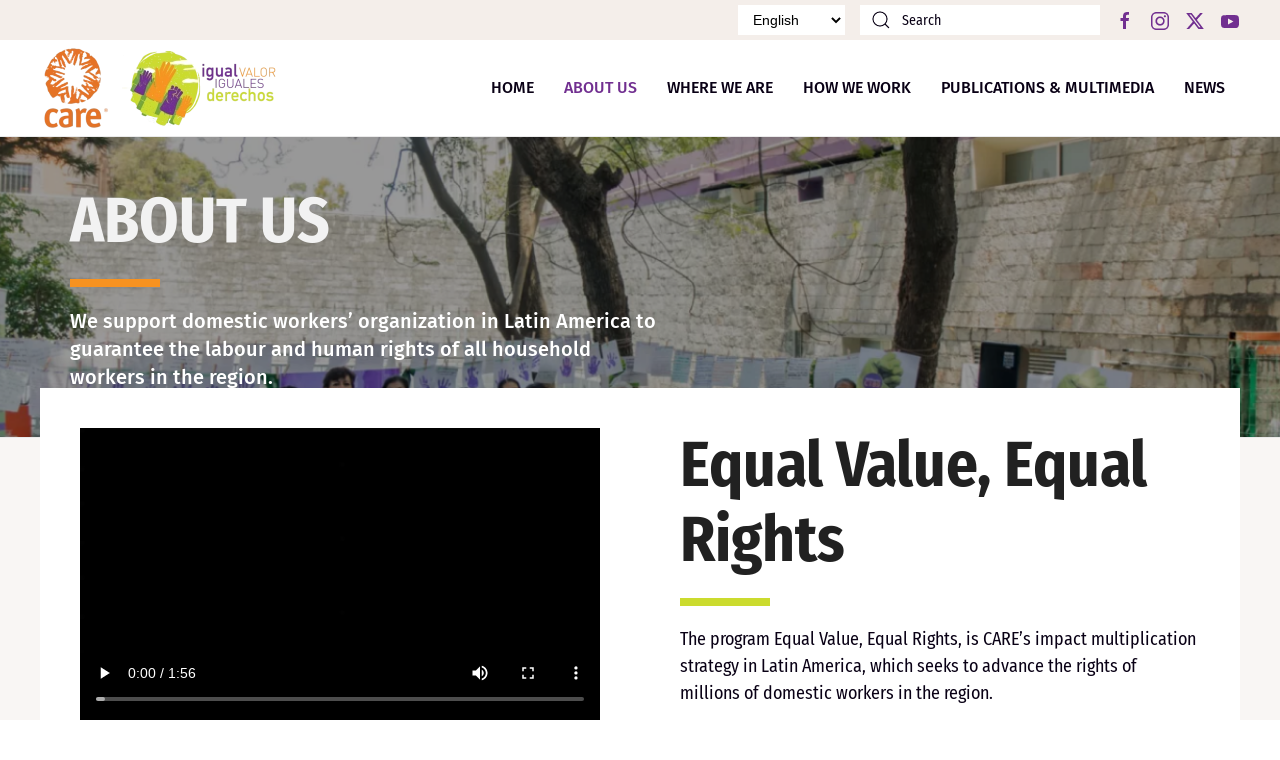

--- FILE ---
content_type: text/html; charset=UTF-8
request_url: https://igualvalorigualesderechos.org/en/about-us/
body_size: 13576
content:
<!DOCTYPE html>
<html lang="en-US">
    <head>
        <meta charset="UTF-8">
        <meta name="viewport" content="width=device-width, initial-scale=1">
        <link rel="icon" href="/wp-content/uploads/2021/01/favicon-.png" sizes="any">
                <link rel="apple-touch-icon" href="/wp-content/themes/yootheme/vendor/yootheme/theme-wordpress/assets/images/apple-touch-icon.png">
                <title>About us &#8211; Igual Valor, Iguales Derechos</title>
<meta name='robots' content='max-image-preview:large' />
<link rel="alternate" href="https://igualvalorigualesderechos.org/en/about-us/" hreflang="en" />
<link rel="alternate" href="https://igualvalorigualesderechos.org/quienes-somos/" hreflang="es" />
<link rel="alternate" href="https://igualvalorigualesderechos.org/pt/quem-somos/" hreflang="pt" />
<link rel="alternate" type="application/rss+xml" title="Igual Valor, Iguales Derechos &raquo; Feed" href="https://igualvalorigualesderechos.org/en/feed/" />
<link rel="alternate" type="application/rss+xml" title="Igual Valor, Iguales Derechos &raquo; Comments Feed" href="https://igualvalorigualesderechos.org/en/comments/feed/" />
<script type="text/javascript" id="wpp-js" src="https://igualvalorigualesderechos.org/wp-content/plugins/wordpress-popular-posts/assets/js/wpp.min.js?ver=7.3.6" data-sampling="0" data-sampling-rate="100" data-api-url="https://igualvalorigualesderechos.org/wp-json/wordpress-popular-posts" data-post-id="2897" data-token="5ab0134d2e" data-lang="en" data-debug="0"></script>
<link rel="alternate" title="oEmbed (JSON)" type="application/json+oembed" href="https://igualvalorigualesderechos.org/wp-json/oembed/1.0/embed?url=https%3A%2F%2Figualvalorigualesderechos.org%2Fen%2Fabout-us%2F&#038;lang=en" />
<link rel="alternate" title="oEmbed (XML)" type="text/xml+oembed" href="https://igualvalorigualesderechos.org/wp-json/oembed/1.0/embed?url=https%3A%2F%2Figualvalorigualesderechos.org%2Fen%2Fabout-us%2F&#038;format=xml&#038;lang=en" />
<style id='wp-img-auto-sizes-contain-inline-css' type='text/css'>
img:is([sizes=auto i],[sizes^="auto," i]){contain-intrinsic-size:3000px 1500px}
/*# sourceURL=wp-img-auto-sizes-contain-inline-css */
</style>
<style id='wp-emoji-styles-inline-css' type='text/css'>

	img.wp-smiley, img.emoji {
		display: inline !important;
		border: none !important;
		box-shadow: none !important;
		height: 1em !important;
		width: 1em !important;
		margin: 0 0.07em !important;
		vertical-align: -0.1em !important;
		background: none !important;
		padding: 0 !important;
	}
/*# sourceURL=wp-emoji-styles-inline-css */
</style>
<style id='wp-block-library-inline-css' type='text/css'>
:root{--wp-block-synced-color:#7a00df;--wp-block-synced-color--rgb:122,0,223;--wp-bound-block-color:var(--wp-block-synced-color);--wp-editor-canvas-background:#ddd;--wp-admin-theme-color:#007cba;--wp-admin-theme-color--rgb:0,124,186;--wp-admin-theme-color-darker-10:#006ba1;--wp-admin-theme-color-darker-10--rgb:0,107,160.5;--wp-admin-theme-color-darker-20:#005a87;--wp-admin-theme-color-darker-20--rgb:0,90,135;--wp-admin-border-width-focus:2px}@media (min-resolution:192dpi){:root{--wp-admin-border-width-focus:1.5px}}.wp-element-button{cursor:pointer}:root .has-very-light-gray-background-color{background-color:#eee}:root .has-very-dark-gray-background-color{background-color:#313131}:root .has-very-light-gray-color{color:#eee}:root .has-very-dark-gray-color{color:#313131}:root .has-vivid-green-cyan-to-vivid-cyan-blue-gradient-background{background:linear-gradient(135deg,#00d084,#0693e3)}:root .has-purple-crush-gradient-background{background:linear-gradient(135deg,#34e2e4,#4721fb 50%,#ab1dfe)}:root .has-hazy-dawn-gradient-background{background:linear-gradient(135deg,#faaca8,#dad0ec)}:root .has-subdued-olive-gradient-background{background:linear-gradient(135deg,#fafae1,#67a671)}:root .has-atomic-cream-gradient-background{background:linear-gradient(135deg,#fdd79a,#004a59)}:root .has-nightshade-gradient-background{background:linear-gradient(135deg,#330968,#31cdcf)}:root .has-midnight-gradient-background{background:linear-gradient(135deg,#020381,#2874fc)}:root{--wp--preset--font-size--normal:16px;--wp--preset--font-size--huge:42px}.has-regular-font-size{font-size:1em}.has-larger-font-size{font-size:2.625em}.has-normal-font-size{font-size:var(--wp--preset--font-size--normal)}.has-huge-font-size{font-size:var(--wp--preset--font-size--huge)}.has-text-align-center{text-align:center}.has-text-align-left{text-align:left}.has-text-align-right{text-align:right}.has-fit-text{white-space:nowrap!important}#end-resizable-editor-section{display:none}.aligncenter{clear:both}.items-justified-left{justify-content:flex-start}.items-justified-center{justify-content:center}.items-justified-right{justify-content:flex-end}.items-justified-space-between{justify-content:space-between}.screen-reader-text{border:0;clip-path:inset(50%);height:1px;margin:-1px;overflow:hidden;padding:0;position:absolute;width:1px;word-wrap:normal!important}.screen-reader-text:focus{background-color:#ddd;clip-path:none;color:#444;display:block;font-size:1em;height:auto;left:5px;line-height:normal;padding:15px 23px 14px;text-decoration:none;top:5px;width:auto;z-index:100000}html :where(.has-border-color){border-style:solid}html :where([style*=border-top-color]){border-top-style:solid}html :where([style*=border-right-color]){border-right-style:solid}html :where([style*=border-bottom-color]){border-bottom-style:solid}html :where([style*=border-left-color]){border-left-style:solid}html :where([style*=border-width]){border-style:solid}html :where([style*=border-top-width]){border-top-style:solid}html :where([style*=border-right-width]){border-right-style:solid}html :where([style*=border-bottom-width]){border-bottom-style:solid}html :where([style*=border-left-width]){border-left-style:solid}html :where(img[class*=wp-image-]){height:auto;max-width:100%}:where(figure){margin:0 0 1em}html :where(.is-position-sticky){--wp-admin--admin-bar--position-offset:var(--wp-admin--admin-bar--height,0px)}@media screen and (max-width:600px){html :where(.is-position-sticky){--wp-admin--admin-bar--position-offset:0px}}

/*# sourceURL=wp-block-library-inline-css */
</style><style id='global-styles-inline-css' type='text/css'>
:root{--wp--preset--aspect-ratio--square: 1;--wp--preset--aspect-ratio--4-3: 4/3;--wp--preset--aspect-ratio--3-4: 3/4;--wp--preset--aspect-ratio--3-2: 3/2;--wp--preset--aspect-ratio--2-3: 2/3;--wp--preset--aspect-ratio--16-9: 16/9;--wp--preset--aspect-ratio--9-16: 9/16;--wp--preset--color--black: #000000;--wp--preset--color--cyan-bluish-gray: #abb8c3;--wp--preset--color--white: #ffffff;--wp--preset--color--pale-pink: #f78da7;--wp--preset--color--vivid-red: #cf2e2e;--wp--preset--color--luminous-vivid-orange: #ff6900;--wp--preset--color--luminous-vivid-amber: #fcb900;--wp--preset--color--light-green-cyan: #7bdcb5;--wp--preset--color--vivid-green-cyan: #00d084;--wp--preset--color--pale-cyan-blue: #8ed1fc;--wp--preset--color--vivid-cyan-blue: #0693e3;--wp--preset--color--vivid-purple: #9b51e0;--wp--preset--gradient--vivid-cyan-blue-to-vivid-purple: linear-gradient(135deg,rgb(6,147,227) 0%,rgb(155,81,224) 100%);--wp--preset--gradient--light-green-cyan-to-vivid-green-cyan: linear-gradient(135deg,rgb(122,220,180) 0%,rgb(0,208,130) 100%);--wp--preset--gradient--luminous-vivid-amber-to-luminous-vivid-orange: linear-gradient(135deg,rgb(252,185,0) 0%,rgb(255,105,0) 100%);--wp--preset--gradient--luminous-vivid-orange-to-vivid-red: linear-gradient(135deg,rgb(255,105,0) 0%,rgb(207,46,46) 100%);--wp--preset--gradient--very-light-gray-to-cyan-bluish-gray: linear-gradient(135deg,rgb(238,238,238) 0%,rgb(169,184,195) 100%);--wp--preset--gradient--cool-to-warm-spectrum: linear-gradient(135deg,rgb(74,234,220) 0%,rgb(151,120,209) 20%,rgb(207,42,186) 40%,rgb(238,44,130) 60%,rgb(251,105,98) 80%,rgb(254,248,76) 100%);--wp--preset--gradient--blush-light-purple: linear-gradient(135deg,rgb(255,206,236) 0%,rgb(152,150,240) 100%);--wp--preset--gradient--blush-bordeaux: linear-gradient(135deg,rgb(254,205,165) 0%,rgb(254,45,45) 50%,rgb(107,0,62) 100%);--wp--preset--gradient--luminous-dusk: linear-gradient(135deg,rgb(255,203,112) 0%,rgb(199,81,192) 50%,rgb(65,88,208) 100%);--wp--preset--gradient--pale-ocean: linear-gradient(135deg,rgb(255,245,203) 0%,rgb(182,227,212) 50%,rgb(51,167,181) 100%);--wp--preset--gradient--electric-grass: linear-gradient(135deg,rgb(202,248,128) 0%,rgb(113,206,126) 100%);--wp--preset--gradient--midnight: linear-gradient(135deg,rgb(2,3,129) 0%,rgb(40,116,252) 100%);--wp--preset--font-size--small: 13px;--wp--preset--font-size--medium: 20px;--wp--preset--font-size--large: 36px;--wp--preset--font-size--x-large: 42px;--wp--preset--spacing--20: 0.44rem;--wp--preset--spacing--30: 0.67rem;--wp--preset--spacing--40: 1rem;--wp--preset--spacing--50: 1.5rem;--wp--preset--spacing--60: 2.25rem;--wp--preset--spacing--70: 3.38rem;--wp--preset--spacing--80: 5.06rem;--wp--preset--shadow--natural: 6px 6px 9px rgba(0, 0, 0, 0.2);--wp--preset--shadow--deep: 12px 12px 50px rgba(0, 0, 0, 0.4);--wp--preset--shadow--sharp: 6px 6px 0px rgba(0, 0, 0, 0.2);--wp--preset--shadow--outlined: 6px 6px 0px -3px rgb(255, 255, 255), 6px 6px rgb(0, 0, 0);--wp--preset--shadow--crisp: 6px 6px 0px rgb(0, 0, 0);}:where(.is-layout-flex){gap: 0.5em;}:where(.is-layout-grid){gap: 0.5em;}body .is-layout-flex{display: flex;}.is-layout-flex{flex-wrap: wrap;align-items: center;}.is-layout-flex > :is(*, div){margin: 0;}body .is-layout-grid{display: grid;}.is-layout-grid > :is(*, div){margin: 0;}:where(.wp-block-columns.is-layout-flex){gap: 2em;}:where(.wp-block-columns.is-layout-grid){gap: 2em;}:where(.wp-block-post-template.is-layout-flex){gap: 1.25em;}:where(.wp-block-post-template.is-layout-grid){gap: 1.25em;}.has-black-color{color: var(--wp--preset--color--black) !important;}.has-cyan-bluish-gray-color{color: var(--wp--preset--color--cyan-bluish-gray) !important;}.has-white-color{color: var(--wp--preset--color--white) !important;}.has-pale-pink-color{color: var(--wp--preset--color--pale-pink) !important;}.has-vivid-red-color{color: var(--wp--preset--color--vivid-red) !important;}.has-luminous-vivid-orange-color{color: var(--wp--preset--color--luminous-vivid-orange) !important;}.has-luminous-vivid-amber-color{color: var(--wp--preset--color--luminous-vivid-amber) !important;}.has-light-green-cyan-color{color: var(--wp--preset--color--light-green-cyan) !important;}.has-vivid-green-cyan-color{color: var(--wp--preset--color--vivid-green-cyan) !important;}.has-pale-cyan-blue-color{color: var(--wp--preset--color--pale-cyan-blue) !important;}.has-vivid-cyan-blue-color{color: var(--wp--preset--color--vivid-cyan-blue) !important;}.has-vivid-purple-color{color: var(--wp--preset--color--vivid-purple) !important;}.has-black-background-color{background-color: var(--wp--preset--color--black) !important;}.has-cyan-bluish-gray-background-color{background-color: var(--wp--preset--color--cyan-bluish-gray) !important;}.has-white-background-color{background-color: var(--wp--preset--color--white) !important;}.has-pale-pink-background-color{background-color: var(--wp--preset--color--pale-pink) !important;}.has-vivid-red-background-color{background-color: var(--wp--preset--color--vivid-red) !important;}.has-luminous-vivid-orange-background-color{background-color: var(--wp--preset--color--luminous-vivid-orange) !important;}.has-luminous-vivid-amber-background-color{background-color: var(--wp--preset--color--luminous-vivid-amber) !important;}.has-light-green-cyan-background-color{background-color: var(--wp--preset--color--light-green-cyan) !important;}.has-vivid-green-cyan-background-color{background-color: var(--wp--preset--color--vivid-green-cyan) !important;}.has-pale-cyan-blue-background-color{background-color: var(--wp--preset--color--pale-cyan-blue) !important;}.has-vivid-cyan-blue-background-color{background-color: var(--wp--preset--color--vivid-cyan-blue) !important;}.has-vivid-purple-background-color{background-color: var(--wp--preset--color--vivid-purple) !important;}.has-black-border-color{border-color: var(--wp--preset--color--black) !important;}.has-cyan-bluish-gray-border-color{border-color: var(--wp--preset--color--cyan-bluish-gray) !important;}.has-white-border-color{border-color: var(--wp--preset--color--white) !important;}.has-pale-pink-border-color{border-color: var(--wp--preset--color--pale-pink) !important;}.has-vivid-red-border-color{border-color: var(--wp--preset--color--vivid-red) !important;}.has-luminous-vivid-orange-border-color{border-color: var(--wp--preset--color--luminous-vivid-orange) !important;}.has-luminous-vivid-amber-border-color{border-color: var(--wp--preset--color--luminous-vivid-amber) !important;}.has-light-green-cyan-border-color{border-color: var(--wp--preset--color--light-green-cyan) !important;}.has-vivid-green-cyan-border-color{border-color: var(--wp--preset--color--vivid-green-cyan) !important;}.has-pale-cyan-blue-border-color{border-color: var(--wp--preset--color--pale-cyan-blue) !important;}.has-vivid-cyan-blue-border-color{border-color: var(--wp--preset--color--vivid-cyan-blue) !important;}.has-vivid-purple-border-color{border-color: var(--wp--preset--color--vivid-purple) !important;}.has-vivid-cyan-blue-to-vivid-purple-gradient-background{background: var(--wp--preset--gradient--vivid-cyan-blue-to-vivid-purple) !important;}.has-light-green-cyan-to-vivid-green-cyan-gradient-background{background: var(--wp--preset--gradient--light-green-cyan-to-vivid-green-cyan) !important;}.has-luminous-vivid-amber-to-luminous-vivid-orange-gradient-background{background: var(--wp--preset--gradient--luminous-vivid-amber-to-luminous-vivid-orange) !important;}.has-luminous-vivid-orange-to-vivid-red-gradient-background{background: var(--wp--preset--gradient--luminous-vivid-orange-to-vivid-red) !important;}.has-very-light-gray-to-cyan-bluish-gray-gradient-background{background: var(--wp--preset--gradient--very-light-gray-to-cyan-bluish-gray) !important;}.has-cool-to-warm-spectrum-gradient-background{background: var(--wp--preset--gradient--cool-to-warm-spectrum) !important;}.has-blush-light-purple-gradient-background{background: var(--wp--preset--gradient--blush-light-purple) !important;}.has-blush-bordeaux-gradient-background{background: var(--wp--preset--gradient--blush-bordeaux) !important;}.has-luminous-dusk-gradient-background{background: var(--wp--preset--gradient--luminous-dusk) !important;}.has-pale-ocean-gradient-background{background: var(--wp--preset--gradient--pale-ocean) !important;}.has-electric-grass-gradient-background{background: var(--wp--preset--gradient--electric-grass) !important;}.has-midnight-gradient-background{background: var(--wp--preset--gradient--midnight) !important;}.has-small-font-size{font-size: var(--wp--preset--font-size--small) !important;}.has-medium-font-size{font-size: var(--wp--preset--font-size--medium) !important;}.has-large-font-size{font-size: var(--wp--preset--font-size--large) !important;}.has-x-large-font-size{font-size: var(--wp--preset--font-size--x-large) !important;}
/*# sourceURL=global-styles-inline-css */
</style>

<style id='classic-theme-styles-inline-css' type='text/css'>
/*! This file is auto-generated */
.wp-block-button__link{color:#fff;background-color:#32373c;border-radius:9999px;box-shadow:none;text-decoration:none;padding:calc(.667em + 2px) calc(1.333em + 2px);font-size:1.125em}.wp-block-file__button{background:#32373c;color:#fff;text-decoration:none}
/*# sourceURL=/wp-includes/css/classic-themes.min.css */
</style>
<link rel='stylesheet' id='wordpress-popular-posts-css-css' href='https://igualvalorigualesderechos.org/wp-content/plugins/wordpress-popular-posts/assets/css/wpp.css?ver=7.3.6' type='text/css' media='all' />
<link href="https://igualvalorigualesderechos.org/wp-content/themes/yootheme/css/theme.1.css?ver=1766933671" rel="stylesheet">
<link href="https://igualvalorigualesderechos.org/wp-content/themes/yootheme/css/theme.update.css?ver=4.3.5" rel="stylesheet">
<script type="text/javascript" src="https://igualvalorigualesderechos.org/wp-includes/js/jquery/jquery.min.js?ver=3.7.1" id="jquery-core-js"></script>
<script type="text/javascript" src="https://igualvalorigualesderechos.org/wp-includes/js/jquery/jquery-migrate.min.js?ver=3.4.1" id="jquery-migrate-js"></script>
<link rel="https://api.w.org/" href="https://igualvalorigualesderechos.org/wp-json/" /><link rel="alternate" title="JSON" type="application/json" href="https://igualvalorigualesderechos.org/wp-json/wp/v2/pages/2897" /><link rel="EditURI" type="application/rsd+xml" title="RSD" href="https://igualvalorigualesderechos.org/xmlrpc.php?rsd" />
<meta name="generator" content="WordPress 6.9" />
<link rel="canonical" href="https://igualvalorigualesderechos.org/en/about-us/" />
<link rel='shortlink' href='https://igualvalorigualesderechos.org/?p=2897' />
            <style id="wpp-loading-animation-styles">@-webkit-keyframes bgslide{from{background-position-x:0}to{background-position-x:-200%}}@keyframes bgslide{from{background-position-x:0}to{background-position-x:-200%}}.wpp-widget-block-placeholder,.wpp-shortcode-placeholder{margin:0 auto;width:60px;height:3px;background:#dd3737;background:linear-gradient(90deg,#dd3737 0%,#571313 10%,#dd3737 100%);background-size:200% auto;border-radius:3px;-webkit-animation:bgslide 1s infinite linear;animation:bgslide 1s infinite linear}</style>
            <script src="https://igualvalorigualesderechos.org/wp-content/themes/yootheme/packages/theme-analytics/app/analytics.min.js?ver=4.3.5" defer></script>
<script src="https://igualvalorigualesderechos.org/wp-content/themes/yootheme/vendor/assets/uikit/dist/js/uikit.min.js?ver=4.3.5"></script>
<script src="https://igualvalorigualesderechos.org/wp-content/themes/yootheme/vendor/assets/uikit/dist/js/uikit-icons-creative-hub.min.js?ver=4.3.5"></script>
<script src="https://igualvalorigualesderechos.org/wp-content/themes/yootheme/js/theme.js?ver=4.3.5"></script>
<script>window.yootheme ||= {}; var $theme = yootheme.theme = {"i18n":{"close":{"label":"Close"},"totop":{"label":"Back to top"},"marker":{"label":"Open"},"navbarToggleIcon":{"label":"Open menu"},"paginationPrevious":{"label":"Previous page"},"paginationNext":{"label":"Next page"},"searchIcon":{"toggle":"Open Search","submit":"Submit Search"},"slider":{"next":"Next slide","previous":"Previous slide","slideX":"Slide %s","slideLabel":"%s of %s"},"slideshow":{"next":"Next slide","previous":"Previous slide","slideX":"Slide %s","slideLabel":"%s of %s"},"lightboxPanel":{"next":"Next slide","previous":"Previous slide","slideLabel":"%s of %s","close":"Close"}},"google_analytics":"G-SGGXYT8P40","google_analytics_anonymize":""};</script>
<link rel="icon" href="/wp-content/uploads/2021/01/favicon-.png" sizes="any">
<link rel="apple-touch-icon" href="/wp-content/themes/yootheme/vendor/yootheme/theme-wordpress/assets/images/apple-touch-icon.png">
    </head>
    <body class="wp-singular page-template-default page page-id-2897 wp-theme-yootheme wp-child-theme-yootheme-care ">

        
        <div class="uk-hidden-visually uk-notification uk-notification-top-left uk-width-auto">
            <div class="uk-notification-message">
                <a href="#tm-main">Skip to main content</a>
            </div>
        </div>

        
        
        <div class="tm-page">

                        


<header class="tm-header-mobile uk-hidden@m">


    
        <div class="uk-navbar-container">

            <div class="uk-container uk-container-expand">
                <nav class="uk-navbar" uk-navbar="{&quot;align&quot;:&quot;left&quot;,&quot;container&quot;:&quot;.tm-header-mobile&quot;,&quot;boundary&quot;:&quot;.tm-header-mobile .uk-navbar-container&quot;}">

                                        <div class="uk-navbar-left">

                        
                                                    <a uk-toggle href="#tm-dialog-mobile" class="uk-navbar-toggle">

        
        <div uk-navbar-toggle-icon></div>

        
    </a>                        
                    </div>
                    
                                        <div class="uk-navbar-center">

                                                    <a href="https://igualvalorigualesderechos.org/en/home-english/" aria-label="Back to home" class="uk-logo uk-navbar-item">
    <picture>
<source type="image/webp" srcset="/wp-content/themes/yootheme/cache/c4/logo_2-c4583341.webp 159w, /wp-content/themes/yootheme/cache/1c/logo_2-1ce4cbc7.webp 318w" sizes="(min-width: 159px) 159px">
<img alt="Igual Valor, Iguales Derechos" loading="eager" src="/wp-content/themes/yootheme/cache/72/logo_2-7287e170.png" width="159" height="57">
</picture></a>                        
                        
                    </div>
                    
                    
                </nav>
            </div>

        </div>

    



        <div id="tm-dialog-mobile" uk-offcanvas="container: true; overlay: true" mode="push" flip>
        <div class="uk-offcanvas-bar uk-flex uk-flex-column">

                        <button class="uk-offcanvas-close uk-close-large" type="button" uk-close uk-toggle="cls: uk-close-large; mode: media; media: @s"></button>
            
                        <div class="uk-margin-auto-bottom">
                
<div class="uk-grid uk-child-width-1-1" uk-grid>    <div>
<div class="uk-panel widget widget_polylang" id="polylang-5">

    
    <label class="screen-reader-text" for="lang_choice_polylang-5">Idiomas</label><select name="lang_choice_polylang-5" id="lang_choice_polylang-5" class="pll-switcher-select">
	<option value="https://igualvalorigualesderechos.org/en/about-us/" lang="en-US" selected='selected' data-lang="{&quot;id&quot;:0,&quot;name&quot;:&quot;English&quot;,&quot;slug&quot;:&quot;en&quot;,&quot;dir&quot;:0}">English</option>
	<option value="https://igualvalorigualesderechos.org/quienes-somos/" lang="es-CO" data-lang="{&quot;id&quot;:0,&quot;name&quot;:&quot;Espa\u00f1ol&quot;,&quot;slug&quot;:&quot;es&quot;,&quot;dir&quot;:0}">Español</option>
	<option value="https://igualvalorigualesderechos.org/pt/quem-somos/" lang="pt-BR" data-lang="{&quot;id&quot;:0,&quot;name&quot;:&quot;Portugu\u00eas&quot;,&quot;slug&quot;:&quot;pt&quot;,&quot;dir&quot;:0}">Português</option>

</select>
<script type="text/javascript">
					document.getElementById( "lang_choice_polylang-5" ).addEventListener( "change", function ( event ) { location.href = event.currentTarget.value; } )
				</script>
</div>
</div>    <div>
<div class="uk-panel">

    
    <ul class="uk-flex-inline uk-flex-middle uk-flex-nowrap uk-grid-small" uk-grid>                    <li><a href="https://www.facebook.com/igualvalorigualesderechos.lac" class="uk-preserve-width uk-icon-link" rel="noreferrer" target="_blank"><span uk-icon="icon: facebook;"></span></a></li>
                    <li><a href="https://www.instagram.com/igualvalorigualesderechos.lac/?hl=es-la" class="uk-preserve-width uk-icon-link" rel="noreferrer" target="_blank"><span uk-icon="icon: instagram;"></span></a></li>
                    <li><a href="https://twitter.com/ICarelac" class="uk-preserve-width uk-icon-link" rel="noreferrer" target="_blank"><span uk-icon="icon: twitter;"></span></a></li>
                    <li><a href="https://www.youtube.com/channel/UCwLCG09W8eNDI9rAa7A8esw" class="uk-preserve-width uk-icon-link" rel="noreferrer" target="_blank"><span uk-icon="icon: youtube;"></span></a></li>
            </ul>
</div>
</div></div>            </div>
            
            
        </div>
    </div>
    
    
    

</header>


<div class="tm-toolbar tm-toolbar-default uk-visible@m">
    <div class="uk-container uk-flex uk-flex-middle uk-container-expand">

        
                <div class="uk-margin-auto-left">
            <div class="uk-grid-medium uk-child-width-auto uk-flex-middle" uk-grid="margin: uk-margin-small-top">
                <div>
<div class="uk-panel widget widget_polylang" id="polylang-3">

    
    <label class="screen-reader-text" for="lang_choice_polylang-3">Idioma</label><select name="lang_choice_polylang-3" id="lang_choice_polylang-3" class="pll-switcher-select">
	<option value="https://igualvalorigualesderechos.org/en/about-us/" lang="en-US" selected='selected' data-lang="{&quot;id&quot;:0,&quot;name&quot;:&quot;English&quot;,&quot;slug&quot;:&quot;en&quot;,&quot;dir&quot;:0}">English</option>
	<option value="https://igualvalorigualesderechos.org/quienes-somos/" lang="es-CO" data-lang="{&quot;id&quot;:0,&quot;name&quot;:&quot;Espa\u00f1ol&quot;,&quot;slug&quot;:&quot;es&quot;,&quot;dir&quot;:0}">Español</option>
	<option value="https://igualvalorigualesderechos.org/pt/quem-somos/" lang="pt-BR" data-lang="{&quot;id&quot;:0,&quot;name&quot;:&quot;Portugu\u00eas&quot;,&quot;slug&quot;:&quot;pt&quot;,&quot;dir&quot;:0}">Português</option>

</select>
<script type="text/javascript">
					document.getElementById( "lang_choice_polylang-3" ).addEventListener( "change", function ( event ) { location.href = event.currentTarget.value; } )
				</script>
</div>
</div><div>
<div class="uk-panel widget widget_search" id="search-6">

    
    

    <form id="search-0" action="https://igualvalorigualesderechos.org/en/" method="get" role="search" class="uk-search uk-search-default"><span uk-search-icon></span><input name="s" placeholder="Search" required aria-label="Search" type="search" class="uk-search-input"></form>






</div>
</div><div>
<div class="uk-panel">

    
    <ul class="uk-flex-inline uk-flex-middle uk-flex-nowrap uk-grid-small" uk-grid>                    <li><a href="https://www.facebook.com/igualvalorigualesderechos.lac" class="uk-preserve-width uk-icon-link" rel="noreferrer" target="_blank"><span uk-icon="icon: facebook;"></span></a></li>
                    <li><a href="https://www.instagram.com/igualvalorigualesderechos.lac/?hl=es-la" class="uk-preserve-width uk-icon-link" rel="noreferrer" target="_blank"><span uk-icon="icon: instagram;"></span></a></li>
                    <li><a href="https://twitter.com/ICarelac" class="uk-preserve-width uk-icon-link" rel="noreferrer" target="_blank"><span uk-icon="icon: twitter;"></span></a></li>
                    <li><a href="https://www.youtube.com/channel/UCwLCG09W8eNDI9rAa7A8esw" class="uk-preserve-width uk-icon-link" rel="noreferrer" target="_blank"><span uk-icon="icon: youtube;"></span></a></li>
            </ul>
</div>
</div>            </div>
        </div>
        
    </div>
</div>

<header class="tm-header uk-visible@m">



        <div uk-sticky media="@m" cls-active="uk-navbar-sticky" sel-target=".uk-navbar-container">
    
        <div class="uk-navbar-container">

            <div class="uk-container uk-container-expand">
                <nav class="uk-navbar" uk-navbar="{&quot;align&quot;:&quot;left&quot;,&quot;container&quot;:&quot;.tm-header &gt; [uk-sticky]&quot;,&quot;boundary&quot;:&quot;.tm-header .uk-navbar-container&quot;}">

                                        <div class="uk-navbar-left">

                                                    <a href="https://igualvalorigualesderechos.org/en/home-english/" aria-label="Back to home" class="uk-logo uk-navbar-item">
    <picture>
<source type="image/webp" srcset="/wp-content/themes/yootheme/cache/aa/logo_2-aa4168f1.webp 240w, /wp-content/themes/yootheme/cache/10/logo_2-10ee8394.webp 480w" sizes="(min-width: 240px) 240px">
<img alt="Igual Valor, Iguales Derechos" loading="eager" src="/wp-content/themes/yootheme/cache/1c/logo_2-1c9ebac0.png" width="240" height="86">
</picture></a>                        
                        
                        
                    </div>
                    
                    
                                        <div class="uk-navbar-right">

                                                    
<ul class="uk-navbar-nav">
    
	<li class="menu-item menu-item-type-post_type menu-item-object-page menu-item-home"><a href="https://igualvalorigualesderechos.org/en/home-english/"> Home</a></li>
	<li class="menu-item menu-item-type-post_type menu-item-object-page current-menu-item page_item page-item-2897 current_page_item uk-active"><a href="https://igualvalorigualesderechos.org/en/about-us/"> About us</a></li>
	<li class="menu-item menu-item-type-post_type menu-item-object-page menu-item-has-children uk-parent"><a href="https://igualvalorigualesderechos.org/en/where-we-are/"> Where we are</a>
	<div class="uk-navbar-dropdown"><div><ul class="uk-nav uk-navbar-dropdown-nav">

		<li class="menu-item menu-item-type-post_type menu-item-object-page"><a href="https://igualvalorigualesderechos.org/en/colombia-3/"> Colombia</a></li>
		<li class="menu-item menu-item-type-post_type menu-item-object-page"><a href="https://igualvalorigualesderechos.org/en/ecuador-2/"> Ecuador</a></li>
		<li class="menu-item menu-item-type-post_type menu-item-object-page"><a href="https://igualvalorigualesderechos.org/en/guatemala-2/"> Guatemala</a></li>
		<li class="menu-item menu-item-type-post_type menu-item-object-page"><a href="https://igualvalorigualesderechos.org/en/honduras-2/"> Honduras</a></li>
		<li class="menu-item menu-item-type-post_type menu-item-object-page"><a href="https://igualvalorigualesderechos.org/en/brazil/"> Brazil</a></li>
		<li class="menu-item menu-item-type-post_type menu-item-object-page"><a href="https://igualvalorigualesderechos.org/en/mexico-2/"> Mexico</a></li></ul></div></div></li>
	<li class="menu-item menu-item-type-post_type menu-item-object-page"><a href="https://igualvalorigualesderechos.org/en/how-we-work/"> How we work</a></li>
	<li class="menu-item menu-item-type-custom menu-item-object-custom menu-item-has-children uk-parent"><a> PUBLICATIONS & MULTIMEDIA</a>
	<div class="uk-navbar-dropdown"><div><ul class="uk-nav uk-navbar-dropdown-nav">

		<li class="menu-item menu-item-type-post_type menu-item-object-page"><a href="https://igualvalorigualesderechos.org/en/publications/"> Publications</a></li>
		<li class="menu-item menu-item-type-post_type menu-item-object-page"><a href="https://igualvalorigualesderechos.org/en/newsletters/"> Newsletters</a></li>
		<li class="menu-item menu-item-type-post_type menu-item-object-page"><a href="https://igualvalorigualesderechos.org/en/animations/"> Animations</a></li>
		<li class="menu-item menu-item-type-post_type menu-item-object-page"><a href="https://igualvalorigualesderechos.org/en/videos-2/"> Videos</a></li></ul></div></div></li>
	<li class="menu-item menu-item-type-post_type menu-item-object-page"><a href="https://igualvalorigualesderechos.org/en/news/"> News</a></li></ul>
                        
                                                                            
                    </div>
                    
                </nav>
            </div>

        </div>

        </div>
    







</header>

            
            
            <main id="tm-main" >

                <!-- Builder #page --><style class="uk-margin-remove-adjacent">#page\#0 .el-title { text-transform: uppercase !important; } #page\#0 .uk-divider-small::after { content: ""; display: inline-block; width: 90px; max-width: 100%; border-top: 8px solid #f79220; } #page\#0 .el-content { color: #fff; } #page\#1 .uk-tile-default { top: -50px; } #page\#2::after{ border-top: 8px solid #cbdb2e; } #page\#3 .uk-tile-default { top: -50px; } #page\#4 .uk-tile-default { top: -50px; } #page\#5 .uk-h2, #page\#5 h2 { text-transform: uppercase; font-weight: 700; color: #fff; } #page\#5 .uk-overlay-default { background: rgb(0 0 0 / 30%); } #page\#5 .uk-text-success { font-size: 50px; } @media (max-width: 400px) { #page\#5 .uk-h2, #page\#5 h2 { font-size: 15px; } } @media (max-width: 400px) { #page\#5 .uk-text-success { font-size: 15px !important; } } #page\#6 .uk-tile-default { top: -50px; } #page\#7 .uk-tile-default { top: -50px; } #page\#8 .uk-h2, #page\#8 h2 { text-transform: uppercase; font-weight: 700; color: #fff; } #page\#8 .uk-overlay-default { background: rgb(0 0 0 / 30%); } #page\#8 .uk-text-success { font-size: 50px; } @media (max-width: 400px) { #page\#8 .uk-h2, #page\#8 h2 { font-size: 15px; } } @media (max-width: 400px) { #page\#8 .uk-text-success { font-size: 15px !important; } } #page\#9 .uk-tile-default { top: -50px; } #page\#10 .uk-tile-default { top: -50px; } #page\#11 .uk-h2, #page\#11 h2 { text-transform: uppercase; font-weight: 700; color: #fff; } #page\#11 .uk-overlay-default { background: rgb(0 0 0 / 30%); } #page\#11 .uk-text-success { font-size: 50px; } @media (max-width: 400px) { #page\#11 .uk-h2, #page\#11 h2 { font-size: 15px; } } @media (max-width: 400px) { #page\#11 .uk-text-success { font-size: 15px !important; } } #page\#12 .uk-tile-default { top: -50px; } #page\#13::after{ border-top: 8px solid #712f90; } /* Desktop and bigger */ @media (min-width:960px) { #page\#14 { padding-bottom: 0; } } #page\#15::after{ border-top: 8px solid #f79220; } #page\#16 .uk-icon { color: #712f90; } #page\#16 .uk-card-small .uk-card-body, #page\#16 .uk-card-small.uk-card-body { border-top: 8px solid #712f90; } </style>
<div class="uk-section-default uk-section uk-padding-remove-vertical">
    
        
        
        
            
                
                    <div class="uk-grid tm-grid-expand uk-child-width-1-1 uk-grid-margin">
<div class="uk-width-1-1">
    
        
            
            
            
                
                    
<div uk-slideshow="minHeight: 300; maxHeight: 550;" id="page#0" class="uk-margin uk-text-left">
    <div class="uk-position-relative">
        
            <ul class="uk-slideshow-items">                
                    <li class="el-item">


        <div class="uk-position-cover uk-animation-kenburns uk-animation-reverse uk-transform-origin-top-right">    
        <picture>
<source type="image/webp" srcset="/wp-content/themes/yootheme/cache/a8/slide_quienes_somos-a8d0a5ea.webp 768w, /wp-content/themes/yootheme/cache/78/slide_quienes_somos-78077559.webp 1024w, /wp-content/themes/yootheme/cache/4c/slide_quienes_somos-4ca1d545.webp 1366w, /wp-content/themes/yootheme/cache/e1/slide_quienes_somos-e1be7a51.webp 1600w, /wp-content/themes/yootheme/cache/7b/slide_quienes_somos-7b9501b4.webp 1920w" sizes="(max-aspect-ratio: 1920/1055) 182vh">
<img decoding="async" src="/wp-content/themes/yootheme/cache/06/slide_quienes_somos-06c48f20.jpeg" width="1920" height="1055" class="el-image" alt loading="lazy" uk-cover>
</picture>        
        </div>    

<div class="uk-position-cover" style="background-color:hsla(0, 0%, 0%, 0.4)"></div>

<div class="uk-position-cover uk-flex uk-flex-left uk-flex-middle uk-padding-large">    <div class="el-overlay uk-panel uk-width-xlarge uk-margin-remove-first-child">
    

<h1 class="el-title uk-heading-medium uk-text-muted uk-margin-top uk-margin-remove-bottom">        About us    </h1>
<div class="el-meta uk-text-meta uk-margin-top"><hr class="uk-divider-small uk-text-left" id="naranja"></div>
<div class="el-content uk-panel uk-text-lead uk-margin-top">We support domestic workers’ organization in Latin America to guarantee the labour and human rights of all household workers in the region.</div>


    </div></div>
</li>
                            </ul>
        
                <div class="uk-visible@s uk-slidenav-container uk-position-top-right"><a class="el-slidenav uk-slidenav-large" href="#" uk-slidenav-previous uk-slideshow-item="previous"></a><a class="el-slidenav uk-slidenav-large" href="#" uk-slidenav-next uk-slideshow-item="next"></a></div>        
        
    </div>
    
</div>
                
            
        
    
</div></div>
                
            
        
    
</div>
<div id="page#14" class="uk-section-muted uk-section uk-section-large uk-padding-remove-top" uk-scrollspy="target: [uk-scrollspy-class]; cls: uk-animation-fade; delay: false;">
    
        
        
        
            
                
                    <div class="uk-margin-remove-bottom uk-container uk-container-large"><div class="uk-grid tm-grid-expand uk-grid-collapse" uk-grid>
<div class="uk-grid-item-match uk-width-1-2@m" id="page#1">
        <div class="uk-tile-default uk-tile  uk-tile-small uk-flex uk-flex-middle">    
        
            
            
                        <div class="uk-panel uk-width-1-1">            
                
                    
<div class="uk-margin" uk-scrollspy-class="uk-animation-slide-left-medium">
    
        <video src="/wp-content/uploads/2021/01/queestapasandoentucasa.mp4" controls loop class="el-image"></video>
    
</div>
                
                        </div>            
        
        </div>    
</div>
<div class="uk-grid-item-match uk-width-1-2@m" id="page#3">
        <div class="uk-tile-default uk-tile  uk-tile-small">    
        
            
            
            
                
                    
<h1 class="uk-heading-medium" uk-scrollspy-class="uk-animation-slide-right-medium">        Equal Value, Equal Rights    </h1><hr class="uk-divider-small" id="page#2" uk-scrollspy-class="uk-animation-slide-bottom-medium"><div class="uk-panel uk-margin" uk-scrollspy-class>The program Equal Value, Equal Rights, is CARE’s impact multiplication strategy in Latin America, which seeks to advance the rights of millions of domestic workers in the region.</div>
                
            
        
        </div>    
</div></div></div><div class="uk-grid-margin uk-margin-remove-top uk-container uk-container-large"><div class="uk-grid tm-grid-expand uk-grid-column-collapse" uk-grid>
<div class="uk-grid-item-match uk-width-1-2@m" id="page#4">
        <div class="uk-tile-default uk-tile  uk-tile-small uk-flex uk-flex-middle">    
        
            
            
                        <div class="uk-panel uk-width-1-1">            
                
                    <div class="uk-panel uk-margin uk-text-justify" uk-scrollspy-class="uk-animation-slide-left-medium"><p>For this, the program focuses on actions of political advocacy, articulation of national and global domestic workers’ organizations with international and regional organizations related to the subject, and in communication strategies of national/regional scope for employers’ sensitization and behavior change. CARE’s commitment to this population program is long-winded: we hope to positively impact the lives of 5 million domestic workers by the year 2020 and 10 million till 2030.</p>
<p>
Equal Value, Equal Rights is a regional initiative that currently is being implemented in Colombia, Ecuador, Guatemala, Honduras and Mexico. However, CARE’s experience with domestic workers’ organizations already started on 2010 in Ecuador, Peru and Bolivia allowing our organization to systematize these experiences and learn together with domestic workers’ organizations at national and regional levels about what are the best strategies to continue advancing their rights.</p></div>
                
                        </div>            
        
        </div>    
</div>
<div class="uk-grid-item-match uk-width-1-2@m" id="page#6">
        <div class="uk-tile-default uk-tile  uk-tile-small uk-flex uk-flex-middle">    
        
            
            
                        <div class="uk-panel uk-width-1-1">            
                
                    
<div class="uk-margin uk-text-center" id="page#5" uk-scrollspy-class="uk-animation-slide-right-medium">
    <div class="uk-inline-clip">
        
            

<picture>
<source type="image/webp" srcset="/wp-content/themes/yootheme/cache/16/quienes-16bd1842.webp 720w" sizes="(min-width: 720px) 720px">
<img decoding="async" src="/wp-content/themes/yootheme/cache/2f/quienes-2fd1f1c5.png" width="720" height="480" alt loading="lazy" class="el-image uk-transition-opaque">
</picture>

            
                        <div class="uk-overlay-default uk-position-cover"></div>            
                        <div class="uk-position-center"><div class="uk-overlay uk-margin-remove-first-child">



<div class="el-content uk-panel uk-margin-top"><h2>WE HOPE TO BE ABLE TO POSITIVELY IMPACT THE LIFE OF<br>
    <span class="uk-text-success">10 MILLION </span><br>
  domestic workers BY 2030</h2>

</div>

</div></div>            
        
    </div>
</div>
                
                        </div>            
        
        </div>    
</div></div></div><div class="uk-container uk-container-large"><div class="uk-grid tm-grid-expand uk-grid-collapse" uk-grid>
<div class="uk-grid-item-match uk-width-1-2@m" id="page#7">
        <div class="uk-tile-default uk-tile  uk-tile-small uk-flex uk-flex-middle">    
        
            
            
                        <div class="uk-panel uk-width-1-1">            
                
                    <div class="uk-panel uk-margin uk-text-justify" uk-scrollspy-class="uk-animation-slide-right-medium">In Latin America, there are 19 million male and female workers performing domestic work activities in a private home and they represent about 7% of regional urban occupation (International Work Organization –ILO. 2012,). According to the ILO, in Latin America 37% of domestic work worldwide is performed, this is an eminently feminized and urban phenomenon. Women are about the 95% of domestic work force in Latin America. This is not only an obviously feminized occupation, but also, from a quantitative point of view, is the most important for women in the region: 15.3% of occupied women in the region work as domestic workers. Behind this activity, it is frequent not only the infringement of labor rights, but also human rights violations, violence in all its forms, and human trafficking. 8 out of 10 domestic workers in the region claim to have been victims of some type of violence in their workplaces. In most of the region’s countries, domestic work is the labor market gateway for women from the more economically impoverished areas, with fewer possibilities to access education and who live in environment of greater social exclusion.

</div>
                
                        </div>            
        
        </div>    
</div>
<div class="uk-grid-item-match uk-width-1-2@m uk-flex-first@m" id="page#9">
        <div class="uk-tile-default uk-tile  uk-tile-small uk-flex uk-flex-middle">    
        
            
            
                        <div class="uk-panel uk-width-1-1">            
                
                    
<div class="uk-margin uk-text-center" id="page#8" uk-scrollspy-class="uk-animation-slide-left-medium">
    <div class="uk-inline-clip">
        
            

<picture>
<source type="image/webp" srcset="/wp-content/themes/yootheme/cache/f5/quienes_4-f52934cf.webp 720w" sizes="(min-width: 720px) 720px">
<img decoding="async" src="/wp-content/themes/yootheme/cache/21/quienes_4-21e608e6.png" width="720" height="480" alt loading="lazy" class="el-image uk-transition-opaque">
</picture>

            
                        <div class="uk-overlay-default uk-position-cover"></div>            
                        <div class="uk-position-center"><div class="uk-overlay uk-margin-remove-first-child">



<div class="el-content uk-panel uk-margin-top"><h2>
IN LATIN AMERICA THERE ARE<br> <span class="uk-text-success">19 MILLION</span><br> de OF PAID WORKERS FROM THE HOUSEHOLD</h2>



</div>

</div></div>            
        
    </div>
</div>
                
                        </div>            
        
        </div>    
</div></div></div><div class="uk-container uk-container-large"><div class="uk-grid tm-grid-expand uk-grid-collapse" uk-grid>
<div class="uk-grid-item-match uk-width-1-2@m" id="page#10">
        <div class="uk-tile-default uk-tile  uk-tile-small uk-flex uk-flex-middle">    
        
            
            
                        <div class="uk-panel uk-width-1-1">            
                
                    <div class="uk-panel uk-margin uk-text-justify" uk-scrollspy-class="uk-animation-slide-left-medium">It should be noted that domestic work has been fundamental in the region to facilitate the labor market insertion of many women from middle and high income sectors, which hire domestic support in the face of insufficient conciliation policies between work and family. Despite the immense contribution made by domestic workers taking care of millions of families in the continent, the average salary in Latin America for this type of work is only between 100 and 178 US dollars per month, less than half of what is needed to cover the cost of the basic family expenses in the region ($680 USD). In the case of domestic work, until year 2013, the informality rate in the region was 77.5%. Most domestic workers are not affiliated to their country’s social security system nor are protected by labor codes. In the case of unemployed or underemployed women, those who are most at risk of being affected by their human rights are refugee or migrant women; in Latin America, domestic workers represent up to 60% of internal and cross-border migrants. Also, it is common for indigenous and afro-descendant women to migrate to large cities looking for work and other personal and social development opportunities. Likewise, the ILO estimates that there are at least 2 million girls under the age of 14 immersed in this type of work.</div>
                
                        </div>            
        
        </div>    
</div>
<div class="uk-grid-item-match uk-width-1-2@m" id="page#12">
        <div class="uk-tile-default uk-tile  uk-tile-small uk-flex uk-flex-middle">    
        
            
            
                        <div class="uk-panel uk-width-1-1">            
                
                    
<div class="uk-margin uk-text-center" id="page#11" uk-scrollspy-class="uk-animation-slide-right-medium">
    <div class="uk-inline-clip">
        
            

<picture>
<source type="image/webp" srcset="/wp-content/themes/yootheme/cache/66/quienes_6-66e8b817.webp 720w" sizes="(min-width: 720px) 720px">
<img decoding="async" src="/wp-content/themes/yootheme/cache/28/quienes_6-28bade48.png" width="720" height="480" alt loading="lazy" class="el-image uk-transition-opaque">
</picture>

            
                        <div class="uk-overlay-default uk-position-cover"></div>            
                        <div class="uk-position-center"><div class="uk-overlay uk-margin-remove-first-child">



<div class="el-content uk-panel uk-margin-top"><h2>
    <span class="uk-text-success">77.5%</span><br>
   OF THE DOMESTIC WORKERS ARE NOT AFFILIATED WITH SOCIAL SECURITY</h2>


</div>

</div></div>            
        
    </div>
</div>
                
                        </div>            
        
        </div>    
</div></div></div><div class="uk-grid tm-grid-expand uk-child-width-1-1 uk-grid-margin">
<div class="uk-width-1-1">
    
        
            
            
            
                
                    
                
            
        
    
</div></div><div class="uk-margin-medium uk-container uk-container-large"><div class="uk-grid tm-grid-expand" uk-grid>
<div class="uk-width-1-3@m">
    
        
            
            
            
                
                    
<h1 class="uk-heading-medium" uk-scrollspy-class="uk-animation-slide-left-medium">        Strategies    </h1><hr class="uk-divider-small" id="page#13" uk-scrollspy-class="uk-animation-slide-bottom-medium">
                
            
        
    
</div>
<div class="uk-width-2-3@m">
    
        
            
            
            
                
                    
<ul class="uk-list uk-list-striped" uk-scrollspy-class="uk-animation-scale-up">        <li class="el-item">

    <div class="uk-child-width-expand uk-grid-small" uk-grid>        <div class="uk-width-auto">
            
            
<div class="el-title uk-margin-remove uk-heading-small uk-text-primary">1. </div>
            
        </div>        <div>

            
            <div class="el-content uk-panel">For society and decision makers to be aware of and develop mechanisms of recognition and appreciation regarding domestic workers’ human and labor rights: through campaigns designed to question social perception about domestic work, we seek to highlight the value of domestic work in the care economy that sustains millions of lives.</div>
                                    
        </div>
    </div>
</li>
        <li class="el-item">

    <div class="uk-child-width-expand uk-grid-small" uk-grid>        <div class="uk-width-auto">
            
            
<div class="el-title uk-margin-remove uk-heading-small uk-text-primary">2.</div>
            
        </div>        <div>

            
            <div class="el-content uk-panel">To strengthen national and regional networks and alliances for public policy advocacy in favor of domestic workers’ human and labor rights. To motivate alliances and to connect at national, regional and global levels with a diversity of actors from civil society, governments, international organizations, social movements and the private sector so that, collectively, and in the form of broad platforms and coalitions, the agenda of domestic workers’ movement in the region is supported.</div>
                                    
        </div>
    </div>
</li>
        <li class="el-item">

    <div class="uk-child-width-expand uk-grid-small" uk-grid>        <div class="uk-width-auto">
            
            
<div class="el-title uk-margin-remove uk-heading-small uk-text-primary">3.</div>
            
        </div>        <div>

            
            <div class="el-content uk-panel">To increase the technical and political capacities of women domestic workers and their organizations, for internal management, articulation with other actors, advocacy and social control: supporting the domestic workers’ movement and strengthening it at national and regional levels , in such a way that we become an ally for its growth, the amplification of their voices and presence in decision-making spaces, additionally, providing technical and financial resources to facilitate the required conditions to advance their labor and human rights.</div>
                                    
        </div>
    </div>
</li>
    </ul>
                
            
        
    
</div></div></div><div class="uk-grid tm-grid-expand uk-child-width-1-1 uk-grid-margin">
<div class="uk-width-1-1">
    
        
            
            
            
                
                    
                
            
        
    
</div></div>
                
            
        
    
</div>
<div class="uk-section-default" En destaque uk-scrollspy="target: [uk-scrollspy-class]; cls: uk-animation-fade; delay: false;">
        <div data-src="/wp-content/uploads/2021/01/fondo_naranja.png" data-sources="[{&quot;type&quot;:&quot;image\/webp&quot;,&quot;srcset&quot;:&quot;\/wp-content\/themes\/yootheme\/cache\/54\/fondo_naranja-544cee21.webp 1920w&quot;,&quot;sizes&quot;:&quot;(max-aspect-ratio: 1920\/995) 193vh&quot;}]" uk-img class="uk-background-norepeat uk-background-cover uk-background-top-center uk-section">    
        
        
        
            
                                <div class="uk-container">                
                    <div class="uk-grid tm-grid-expand uk-child-width-1-1 uk-grid-margin">
<div class="uk-width-1-1">
    
        
            
            
            
                
                    
<h2 class="uk-heading-medium uk-text-center" uk-scrollspy-class="uk-animation-slide-top-medium">        Learn more    </h2><hr class="uk-divider-small uk-text-center" id="page#15" uk-scrollspy-class="uk-animation-slide-bottom-medium">
                
            
        
    
</div></div><div class="uk-grid tm-grid-expand uk-child-width-1-1 uk-grid-margin">
<div class="uk-width-1-1">
    
        
            
            
            
                
                    
                
            
        
    
</div></div><div class="uk-grid tm-grid-expand uk-child-width-1-1 uk-margin-medium">
<div class="uk-width-1-1">
    
        
            
            
            
                
                    
<div id="page#16" class="uk-margin uk-text-center">
    <div class="uk-grid uk-child-width-1-1 uk-child-width-1-2@s uk-child-width-1-4@m uk-child-width-1-4@l uk-child-width-1-4@xl uk-grid-small uk-grid-match" uk-grid>        <div>
<div class="el-item uk-grid-item-match" uk-scrollspy-class="uk-animation-scale-up">
        <a class="uk-card uk-card-default uk-card-small uk-card-hover uk-link-toggle" href="/index.php?page_id=1540">    
        
            
                
            
            
                                <div class="uk-card-media-top">

    
                <picture>
<source type="image/webp" srcset="/wp-content/themes/yootheme/cache/a0/grid_q3-a069af9b.webp 323w, /wp-content/themes/yootheme/cache/7f/grid_q3-7fe9faf4.webp 646w" sizes="(min-width: 323px) 323px">
<img decoding="async" src="/wp-content/themes/yootheme/cache/12/grid_q3-12b67f4b.png" width="323" height="182" alt loading="lazy" class="el-image">
</picture>        
        
    
</div>                
                                <div class="uk-card-body uk-margin-remove-first-child">                
                    

        
        
        
    
        
        
                <div class="el-content uk-panel uk-margin-top"><div uk-grid class="uk-flex-middle">
    <div class="uk-width-expand"><h4 class="uk-text-left">Where we are</h4></div>
        <div class="uk-width-auto"><span uk-icon="icon: chevron-right; ratio: 2"></span></div>
</div></div>        
        
        

                                </div>                
                
            
        
        </a>    
</div></div>
        <div>
<div class="el-item uk-grid-item-match" uk-scrollspy-class="uk-animation-scale-up">
        <a class="uk-card uk-card-default uk-card-small uk-card-hover uk-link-toggle" href="/index.php?page_id=1542">    
        
            
                
            
            
                                <div class="uk-card-media-top">

    
                <picture>
<source type="image/webp" srcset="/wp-content/themes/yootheme/cache/cf/grid_q1-cfefe01a.webp 323w, /wp-content/themes/yootheme/cache/10/grid_q1-106fb575.webp 646w" sizes="(min-width: 323px) 323px">
<img decoding="async" src="/wp-content/themes/yootheme/cache/6d/grid_q1-6d460d23.png" width="323" height="182" alt loading="lazy" class="el-image">
</picture>        
        
    
</div>                
                                <div class="uk-card-body uk-margin-remove-first-child">                
                    

        
        
        
    
        
        
                <div class="el-content uk-panel uk-margin-top"><div uk-grid class="uk-flex-middle">
    <div class="uk-width-expand"><h4 class="uk-text-left">How we work</h4></div>
        <div class="uk-width-auto"><span uk-icon="icon: chevron-right; ratio: 2"></span></div>
</div></div>        
        
        

                                </div>                
                
            
        
        </a>    
</div></div>
        <div>
<div class="el-item uk-grid-item-match" uk-scrollspy-class="uk-animation-scale-up">
        <a class="uk-card uk-card-default uk-card-small uk-card-hover uk-link-toggle" href="/index.php?page_id=1544">    
        
            
                
            
            
                                <div class="uk-card-media-top">

    
                <picture>
<source type="image/webp" srcset="/wp-content/themes/yootheme/cache/e7/grid_q2-e7b3a0c2.webp 323w, /wp-content/themes/yootheme/cache/38/grid_q2-3833f5ad.webp 646w" sizes="(min-width: 323px) 323px">
<img decoding="async" src="/wp-content/themes/yootheme/cache/b0/grid_q2-b0efedc6.png" width="323" height="182" alt loading="lazy" class="el-image">
</picture>        
        
    
</div>                
                                <div class="uk-card-body uk-margin-remove-first-child">                
                    

        
        
        
    
        
        
                <div class="el-content uk-panel uk-margin-top"><div uk-grid class="uk-flex-middle">
    <div class="uk-width-expand"><h4 class="uk-text-left">Publications &#038; multimedia</h4></div>
        <div class="uk-width-auto"><span uk-icon="icon: chevron-right; ratio: 2"></span></div>
</div></div>        
        
        

                                </div>                
                
            
        
        </a>    
</div></div>
        <div>
<div class="el-item uk-grid-item-match" uk-scrollspy-class="uk-animation-scale-up">
        <a class="uk-card uk-card-default uk-card-small uk-card-hover uk-link-toggle" href="/index.php?page_id=1542">    
        
            
                
            
            
                                <div class="uk-card-media-top">

    
                <picture>
<source type="image/webp" srcset="/wp-content/themes/yootheme/cache/e1/grid_q4-e15186f4.webp 323w, /wp-content/themes/yootheme/cache/3e/grid_q4-3ed1d39b.webp 646w" sizes="(min-width: 323px) 323px">
<img decoding="async" src="/wp-content/themes/yootheme/cache/86/grid_q4-86978dcb.png" width="323" height="182" alt loading="lazy" class="el-image">
</picture>        
        
    
</div>                
                                <div class="uk-card-body uk-margin-remove-first-child">                
                    

        
        
        
    
        
        
                <div class="el-content uk-panel uk-margin-top"><div uk-grid class="uk-flex-middle">
    <div class="uk-width-expand"><h4 class="uk-text-left">News</h4></div>
        <div class="uk-width-auto"><span uk-icon="icon: chevron-right; ratio: 2"></span></div>
</div></div>        
        
        

                                </div>                
                
            
        
        </a>    
</div></div>
        </div>
</div>
                
            
        
    
</div></div>
                                </div>                
            
        
        </div>
    
</div>        
            </main>

            <div id="builderwidget-5" class="builder"><!-- Builder #builderwidget-5 -->
<div id="contacto" class="uk-section-primary uk-section">
    
        
        
        
            
                                <div class="uk-container">                
                    <div class="uk-grid-margin uk-container uk-container-small"><div class="uk-grid tm-grid-expand uk-grid-column-large" uk-grid>
<div class="uk-width-1-2@m">
    
        
            
            
            
                
                    
<div class="uk-margin uk-width-large uk-margin-auto">
    <div class="uk-grid uk-child-width-1-1 uk-child-width-1-2@s uk-child-width-1-2@m uk-child-width-1-2@l uk-child-width-1-2@xl uk-grid-small uk-grid-match" uk-grid>        <div>
<div class="el-item uk-panel uk-margin-remove-first-child">
    
        
            
                
            
            
                                                
                
                    

        
        
        
    
        
        
                <div class="el-content uk-panel uk-margin-top"><h4 class="uk-margin-small"><a href="https://igualvalorigualesderechos.org/en/about-us/">About us</a></h4>
<h4 class="uk-margin-small"><a href="https://igualvalorigualesderechos.org/en/where-we-are/">Where we are</a></h4>
<ul class="uk-list uk-margin-small">
    
	<li><a href="https://igualvalorigualesderechos.org/en/colombia-3/">Colombia</a></li>
<li><a href="https://igualvalorigualesderechos.org/en/ecuador-2/">Ecuador</a></li>
    <li><a href="https://igualvalorigualesderechos.org/en/guatemala-2/">Guatemala</a></li>
    <li><a href="https://igualvalorigualesderechos.org/en/honduras-2/">Honduras</a></li>
    <li><a hrf="https://igualvalorigualesderechos.org/en/brazil/">Brazil</a></li>
    <li><a href="https://igualvalorigualesderechos.org/en/mexico-2/">Mexico</a></li>
    </ul></div>        
        
        

                
                
            
        
    
</div></div>
        <div>
<div class="el-item uk-panel uk-margin-remove-first-child">
    
        
            
                
            
            
                                                
                
                    

        
        
        
    
        
        
                <div class="el-content uk-panel uk-margin-top"><h4 class="uk-margin-small"><a href="https://igualvalorigualesderechos.org/en/how-we-work/">How we work</a></h4>
<ul class="uk-list uk-margin-small">
    <li>Projects</li>
	<li>Advocacy Initiatives</li>
    </ul>
<h4 class="uk-margin-small"><a href="https://igualvalorigualesderechos.org/en/publications-multimedia/">Publications and multimedia</a></h4>
<h4 class="uk-margin-small"><a href="https://igualvalorigualesderechos.org/en/category/news/">News</a></h4></div>        
        
        

                
                
            
        
    
</div></div>
        </div>
</div>
                
            
        
    
</div>
<div class="uk-width-1-2@m">
    
        
            
            
            
                
                    
<h4 class="uk-h4 uk-width-large uk-margin-auto">        Follow us     </h4>
<div class="uk-margin uk-width-large uk-margin-auto" uk-scrollspy="target: [uk-scrollspy-class];">    <div class="uk-child-width-auto uk-grid-small uk-flex-inline" uk-grid>
            <div>
<a class="el-link uk-icon-button" href="https://www.facebook.com/igualvalorigualesderechos.lac" target="_blank" rel="noreferrer"><span uk-icon="icon: facebook;"></span></a></div>
            <div>
<a class="el-link uk-icon-button" href="https://www.instagram.com/igualvalorigualesderechos.lac/?hl=es-la" target="_blank" rel="noreferrer"><span uk-icon="icon: instagram;"></span></a></div>
            <div>
<a class="el-link uk-icon-button" href="https://twitter.com/ICarelac" target="_blank" rel="noreferrer"><span uk-icon="icon: twitter;"></span></a></div>
            <div>
<a class="el-link uk-icon-button" href="https://www.youtube.com/channel/UCwLCG09W8eNDI9rAa7A8esw" target="_blank" rel="noreferrer"><span uk-icon="icon: youtube;"></span></a></div>
    
    </div></div>
                
            
        
    
</div></div></div><div class="uk-grid tm-grid-expand uk-child-width-1-1 uk-grid-margin">
<div class="uk-width-1-1">
    
        
            
            
            
                
                    <div class="uk-panel uk-text-small uk-margin uk-text-center">©2021 Equal value, Equal rights Regional Program. All rights reserved.
Developed by <a href="https://nidointeractive.com/nidointeractive/es/" target="_blank">Nido Interactive</a>.

</div>
                
            
        
    
</div></div><div class="uk-grid tm-grid-expand uk-grid-margin" uk-grid>
<div class="uk-width-1-2@m">
    
        
            
            
            
                
                    
                
            
        
    
</div>
<div class="uk-width-1-2@m">
    
        
            
            
            
                
                    
                
            
        
    
</div></div>
                                </div>                
            
        
    
</div></div>
                        <footer>
                <!-- Builder #footer -->
<div class="uk-section-default uk-section">
    
        
        
        
            
                                <div class="uk-container">                
                    <div class="uk-grid tm-grid-expand uk-child-width-1-1 uk-grid-margin">
<div class="uk-width-1-1">
    
        
            
            
            
                
                    
                
            
        
    
</div></div>
                                </div>                
            
        
    
</div>            </footer>
            
        </div>

        
        <script type="speculationrules">
{"prefetch":[{"source":"document","where":{"and":[{"href_matches":"/*"},{"not":{"href_matches":["/wp-*.php","/wp-admin/*","/wp-content/uploads/*","/wp-content/*","/wp-content/plugins/*","/wp-content/themes/yootheme-care/*","/wp-content/themes/yootheme/*","/*\\?(.+)"]}},{"not":{"selector_matches":"a[rel~=\"nofollow\"]"}},{"not":{"selector_matches":".no-prefetch, .no-prefetch a"}}]},"eagerness":"conservative"}]}
</script>
<script id="wp-emoji-settings" type="application/json">
{"baseUrl":"https://s.w.org/images/core/emoji/17.0.2/72x72/","ext":".png","svgUrl":"https://s.w.org/images/core/emoji/17.0.2/svg/","svgExt":".svg","source":{"concatemoji":"https://igualvalorigualesderechos.org/wp-includes/js/wp-emoji-release.min.js?ver=6.9"}}
</script>
<script type="module">
/* <![CDATA[ */
/*! This file is auto-generated */
const a=JSON.parse(document.getElementById("wp-emoji-settings").textContent),o=(window._wpemojiSettings=a,"wpEmojiSettingsSupports"),s=["flag","emoji"];function i(e){try{var t={supportTests:e,timestamp:(new Date).valueOf()};sessionStorage.setItem(o,JSON.stringify(t))}catch(e){}}function c(e,t,n){e.clearRect(0,0,e.canvas.width,e.canvas.height),e.fillText(t,0,0);t=new Uint32Array(e.getImageData(0,0,e.canvas.width,e.canvas.height).data);e.clearRect(0,0,e.canvas.width,e.canvas.height),e.fillText(n,0,0);const a=new Uint32Array(e.getImageData(0,0,e.canvas.width,e.canvas.height).data);return t.every((e,t)=>e===a[t])}function p(e,t){e.clearRect(0,0,e.canvas.width,e.canvas.height),e.fillText(t,0,0);var n=e.getImageData(16,16,1,1);for(let e=0;e<n.data.length;e++)if(0!==n.data[e])return!1;return!0}function u(e,t,n,a){switch(t){case"flag":return n(e,"\ud83c\udff3\ufe0f\u200d\u26a7\ufe0f","\ud83c\udff3\ufe0f\u200b\u26a7\ufe0f")?!1:!n(e,"\ud83c\udde8\ud83c\uddf6","\ud83c\udde8\u200b\ud83c\uddf6")&&!n(e,"\ud83c\udff4\udb40\udc67\udb40\udc62\udb40\udc65\udb40\udc6e\udb40\udc67\udb40\udc7f","\ud83c\udff4\u200b\udb40\udc67\u200b\udb40\udc62\u200b\udb40\udc65\u200b\udb40\udc6e\u200b\udb40\udc67\u200b\udb40\udc7f");case"emoji":return!a(e,"\ud83e\u1fac8")}return!1}function f(e,t,n,a){let r;const o=(r="undefined"!=typeof WorkerGlobalScope&&self instanceof WorkerGlobalScope?new OffscreenCanvas(300,150):document.createElement("canvas")).getContext("2d",{willReadFrequently:!0}),s=(o.textBaseline="top",o.font="600 32px Arial",{});return e.forEach(e=>{s[e]=t(o,e,n,a)}),s}function r(e){var t=document.createElement("script");t.src=e,t.defer=!0,document.head.appendChild(t)}a.supports={everything:!0,everythingExceptFlag:!0},new Promise(t=>{let n=function(){try{var e=JSON.parse(sessionStorage.getItem(o));if("object"==typeof e&&"number"==typeof e.timestamp&&(new Date).valueOf()<e.timestamp+604800&&"object"==typeof e.supportTests)return e.supportTests}catch(e){}return null}();if(!n){if("undefined"!=typeof Worker&&"undefined"!=typeof OffscreenCanvas&&"undefined"!=typeof URL&&URL.createObjectURL&&"undefined"!=typeof Blob)try{var e="postMessage("+f.toString()+"("+[JSON.stringify(s),u.toString(),c.toString(),p.toString()].join(",")+"));",a=new Blob([e],{type:"text/javascript"});const r=new Worker(URL.createObjectURL(a),{name:"wpTestEmojiSupports"});return void(r.onmessage=e=>{i(n=e.data),r.terminate(),t(n)})}catch(e){}i(n=f(s,u,c,p))}t(n)}).then(e=>{for(const n in e)a.supports[n]=e[n],a.supports.everything=a.supports.everything&&a.supports[n],"flag"!==n&&(a.supports.everythingExceptFlag=a.supports.everythingExceptFlag&&a.supports[n]);var t;a.supports.everythingExceptFlag=a.supports.everythingExceptFlag&&!a.supports.flag,a.supports.everything||((t=a.source||{}).concatemoji?r(t.concatemoji):t.wpemoji&&t.twemoji&&(r(t.twemoji),r(t.wpemoji)))});
//# sourceURL=https://igualvalorigualesderechos.org/wp-includes/js/wp-emoji-loader.min.js
/* ]]> */
</script>
    </body>
</html>
